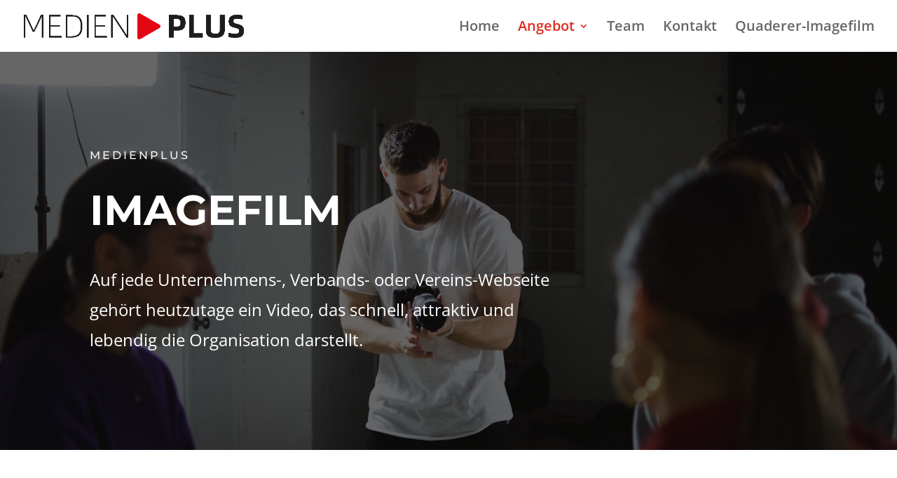

--- FILE ---
content_type: text/html; charset=UTF-8
request_url: https://player.vimeo.com/video/706114120?h=5b8bb3a082&dnt=1&app_id=122963
body_size: 6487
content:
<!DOCTYPE html>
<html lang="en">
<head>
  <meta charset="utf-8">
  <meta name="viewport" content="width=device-width,initial-scale=1,user-scalable=yes">
  
  <link rel="canonical" href="https://player.vimeo.com/video/706114120?h=5b8bb3a082">
  <meta name="googlebot" content="noindex,indexifembedded">
  
  
  <title>Quaderer AG Wohn- und Bettenatelier on Vimeo</title>
  <style>
      body, html, .player, .fallback {
          overflow: hidden;
          width: 100%;
          height: 100%;
          margin: 0;
          padding: 0;
      }
      .fallback {
          
              background-color: transparent;
          
      }
      .player.loading { opacity: 0; }
      .fallback iframe {
          position: fixed;
          left: 0;
          top: 0;
          width: 100%;
          height: 100%;
      }
  </style>
  <link rel="modulepreload" href="https://f.vimeocdn.com/p/4.46.25/js/player.module.js" crossorigin="anonymous">
  <link rel="modulepreload" href="https://f.vimeocdn.com/p/4.46.25/js/vendor.module.js" crossorigin="anonymous">
  <link rel="preload" href="https://f.vimeocdn.com/p/4.46.25/css/player.css" as="style">
</head>

<body>


<div class="vp-placeholder">
    <style>
        .vp-placeholder,
        .vp-placeholder-thumb,
        .vp-placeholder-thumb::before,
        .vp-placeholder-thumb::after {
            position: absolute;
            top: 0;
            bottom: 0;
            left: 0;
            right: 0;
        }
        .vp-placeholder {
            visibility: hidden;
            width: 100%;
            max-height: 100%;
            height: calc(2160 / 3840 * 100vw);
            max-width: calc(3840 / 2160 * 100vh);
            margin: auto;
        }
        .vp-placeholder-carousel {
            display: none;
            background-color: #000;
            position: absolute;
            left: 0;
            right: 0;
            bottom: -60px;
            height: 60px;
        }
    </style>

    

    
        <style>
            .vp-placeholder-thumb {
                overflow: hidden;
                width: 100%;
                max-height: 100%;
                margin: auto;
            }
            .vp-placeholder-thumb::before,
            .vp-placeholder-thumb::after {
                content: "";
                display: block;
                filter: blur(7px);
                margin: 0;
                background: url(https://i.vimeocdn.com/video/1432813023-b2bde1bbe41cf62423e7eeafa1f4d9f37629f9b65ebefe87cdec4b1b19024deb-d?mw=80&q=85) 50% 50% / contain no-repeat;
            }
            .vp-placeholder-thumb::before {
                 
                margin: -30px;
            }
        </style>
    

    <div class="vp-placeholder-thumb"></div>
    <div class="vp-placeholder-carousel"></div>
    <script>function placeholderInit(t,h,d,s,n,o){var i=t.querySelector(".vp-placeholder"),v=t.querySelector(".vp-placeholder-thumb");if(h){var p=function(){try{return window.self!==window.top}catch(a){return!0}}(),w=200,y=415,r=60;if(!p&&window.innerWidth>=w&&window.innerWidth<y){i.style.bottom=r+"px",i.style.maxHeight="calc(100vh - "+r+"px)",i.style.maxWidth="calc("+n+" / "+o+" * (100vh - "+r+"px))";var f=t.querySelector(".vp-placeholder-carousel");f.style.display="block"}}if(d){var e=new Image;e.onload=function(){var a=n/o,c=e.width/e.height;if(c<=.95*a||c>=1.05*a){var l=i.getBoundingClientRect(),g=l.right-l.left,b=l.bottom-l.top,m=window.innerWidth/g*100,x=window.innerHeight/b*100;v.style.height="calc("+e.height+" / "+e.width+" * "+m+"vw)",v.style.maxWidth="calc("+e.width+" / "+e.height+" * "+x+"vh)"}i.style.visibility="visible"},e.src=s}else i.style.visibility="visible"}
</script>
    <script>placeholderInit(document,  false ,  true , "https://i.vimeocdn.com/video/1432813023-b2bde1bbe41cf62423e7eeafa1f4d9f37629f9b65ebefe87cdec4b1b19024deb-d?mw=80\u0026q=85",  3840 ,  2160 );</script>
</div>

<div id="player" class="player"></div>
<script>window.playerConfig = {"cdn_url":"https://f.vimeocdn.com","vimeo_api_url":"api.vimeo.com","request":{"files":{"dash":{"cdns":{"akfire_interconnect_quic":{"avc_url":"https://vod-adaptive-ak.vimeocdn.com/exp=1768661579~acl=%2F09a87cfe-4902-490a-96f3-5e3ece24d866%2Fpsid%3D88ee0b2e84614491cbd9ffed52cf71174661ba284d3f6d18038fbf664007cbf6%2F%2A~hmac=5ee6e1f991508d97642a660c08f7ea5a6bc7f1dd4c0378311bd33cd44f40eb4e/09a87cfe-4902-490a-96f3-5e3ece24d866/psid=88ee0b2e84614491cbd9ffed52cf71174661ba284d3f6d18038fbf664007cbf6/v2/playlist/av/primary/prot/cXNyPTE/playlist.json?omit=av1-hevc\u0026pathsig=8c953e4f~FVo77clhcpDT78OiUL5pa6dnkYQrT09ukqmFKkFf5NY\u0026qsr=1\u0026r=dXM%3D\u0026rh=zXMyD","origin":"gcs","url":"https://vod-adaptive-ak.vimeocdn.com/exp=1768661579~acl=%2F09a87cfe-4902-490a-96f3-5e3ece24d866%2Fpsid%3D88ee0b2e84614491cbd9ffed52cf71174661ba284d3f6d18038fbf664007cbf6%2F%2A~hmac=5ee6e1f991508d97642a660c08f7ea5a6bc7f1dd4c0378311bd33cd44f40eb4e/09a87cfe-4902-490a-96f3-5e3ece24d866/psid=88ee0b2e84614491cbd9ffed52cf71174661ba284d3f6d18038fbf664007cbf6/v2/playlist/av/primary/prot/cXNyPTE/playlist.json?pathsig=8c953e4f~FVo77clhcpDT78OiUL5pa6dnkYQrT09ukqmFKkFf5NY\u0026qsr=1\u0026r=dXM%3D\u0026rh=zXMyD"},"fastly_skyfire":{"avc_url":"https://skyfire.vimeocdn.com/1768661579-0x8d9d71ed934525061ecf240d19c89998492752ed/09a87cfe-4902-490a-96f3-5e3ece24d866/psid=88ee0b2e84614491cbd9ffed52cf71174661ba284d3f6d18038fbf664007cbf6/v2/playlist/av/primary/prot/cXNyPTE/playlist.json?omit=av1-hevc\u0026pathsig=8c953e4f~FVo77clhcpDT78OiUL5pa6dnkYQrT09ukqmFKkFf5NY\u0026qsr=1\u0026r=dXM%3D\u0026rh=zXMyD","origin":"gcs","url":"https://skyfire.vimeocdn.com/1768661579-0x8d9d71ed934525061ecf240d19c89998492752ed/09a87cfe-4902-490a-96f3-5e3ece24d866/psid=88ee0b2e84614491cbd9ffed52cf71174661ba284d3f6d18038fbf664007cbf6/v2/playlist/av/primary/prot/cXNyPTE/playlist.json?pathsig=8c953e4f~FVo77clhcpDT78OiUL5pa6dnkYQrT09ukqmFKkFf5NY\u0026qsr=1\u0026r=dXM%3D\u0026rh=zXMyD"}},"default_cdn":"akfire_interconnect_quic","separate_av":true,"streams":[{"profile":"165","id":"31b085b5-82be-4705-b299-981c70777530","fps":25,"quality":"540p"},{"profile":"5ff7441f-4973-4241-8c2e-976ef4a572b0","id":"5380d707-83f8-4bea-b611-b4ea7c55495c","fps":25,"quality":"1080p"},{"profile":"170","id":"b7e41d34-0902-4fc0-89c5-c6945bbddac2","fps":25,"quality":"1440p"},{"profile":"164","id":"0c5fb26c-e9b5-4be1-90bf-993b024332db","fps":25,"quality":"360p"},{"profile":"172","id":"948932b8-9347-4c34-bc54-6c9f6df87fcc","fps":25,"quality":"2160p"},{"profile":"174","id":"bdbdc4d9-122b-4c06-8c87-01adae687b58","fps":25,"quality":"720p"},{"profile":"d0b41bac-2bf2-4310-8113-df764d486192","id":"c828e82c-decd-4829-b639-6242e543ea0f","fps":25,"quality":"240p"}],"streams_avc":[{"profile":"d0b41bac-2bf2-4310-8113-df764d486192","id":"c828e82c-decd-4829-b639-6242e543ea0f","fps":25,"quality":"240p"},{"profile":"165","id":"31b085b5-82be-4705-b299-981c70777530","fps":25,"quality":"540p"},{"profile":"5ff7441f-4973-4241-8c2e-976ef4a572b0","id":"5380d707-83f8-4bea-b611-b4ea7c55495c","fps":25,"quality":"1080p"},{"profile":"170","id":"b7e41d34-0902-4fc0-89c5-c6945bbddac2","fps":25,"quality":"1440p"},{"profile":"164","id":"0c5fb26c-e9b5-4be1-90bf-993b024332db","fps":25,"quality":"360p"},{"profile":"172","id":"948932b8-9347-4c34-bc54-6c9f6df87fcc","fps":25,"quality":"2160p"},{"profile":"174","id":"bdbdc4d9-122b-4c06-8c87-01adae687b58","fps":25,"quality":"720p"}]},"hls":{"cdns":{"akfire_interconnect_quic":{"avc_url":"https://vod-adaptive-ak.vimeocdn.com/exp=1768661579~acl=%2F09a87cfe-4902-490a-96f3-5e3ece24d866%2Fpsid%3D88ee0b2e84614491cbd9ffed52cf71174661ba284d3f6d18038fbf664007cbf6%2F%2A~hmac=5ee6e1f991508d97642a660c08f7ea5a6bc7f1dd4c0378311bd33cd44f40eb4e/09a87cfe-4902-490a-96f3-5e3ece24d866/psid=88ee0b2e84614491cbd9ffed52cf71174661ba284d3f6d18038fbf664007cbf6/v2/playlist/av/primary/prot/cXNyPTE/playlist.m3u8?omit=av1-hevc-opus\u0026pathsig=8c953e4f~MiZwd5zeHH7pM57gvR2gp18yDbtsAAvwZpBJGNM3Ayc\u0026qsr=1\u0026r=dXM%3D\u0026rh=zXMyD\u0026sf=fmp4","origin":"gcs","url":"https://vod-adaptive-ak.vimeocdn.com/exp=1768661579~acl=%2F09a87cfe-4902-490a-96f3-5e3ece24d866%2Fpsid%3D88ee0b2e84614491cbd9ffed52cf71174661ba284d3f6d18038fbf664007cbf6%2F%2A~hmac=5ee6e1f991508d97642a660c08f7ea5a6bc7f1dd4c0378311bd33cd44f40eb4e/09a87cfe-4902-490a-96f3-5e3ece24d866/psid=88ee0b2e84614491cbd9ffed52cf71174661ba284d3f6d18038fbf664007cbf6/v2/playlist/av/primary/prot/cXNyPTE/playlist.m3u8?omit=opus\u0026pathsig=8c953e4f~MiZwd5zeHH7pM57gvR2gp18yDbtsAAvwZpBJGNM3Ayc\u0026qsr=1\u0026r=dXM%3D\u0026rh=zXMyD\u0026sf=fmp4"},"fastly_skyfire":{"avc_url":"https://skyfire.vimeocdn.com/1768661579-0x8d9d71ed934525061ecf240d19c89998492752ed/09a87cfe-4902-490a-96f3-5e3ece24d866/psid=88ee0b2e84614491cbd9ffed52cf71174661ba284d3f6d18038fbf664007cbf6/v2/playlist/av/primary/prot/cXNyPTE/playlist.m3u8?omit=av1-hevc-opus\u0026pathsig=8c953e4f~MiZwd5zeHH7pM57gvR2gp18yDbtsAAvwZpBJGNM3Ayc\u0026qsr=1\u0026r=dXM%3D\u0026rh=zXMyD\u0026sf=fmp4","origin":"gcs","url":"https://skyfire.vimeocdn.com/1768661579-0x8d9d71ed934525061ecf240d19c89998492752ed/09a87cfe-4902-490a-96f3-5e3ece24d866/psid=88ee0b2e84614491cbd9ffed52cf71174661ba284d3f6d18038fbf664007cbf6/v2/playlist/av/primary/prot/cXNyPTE/playlist.m3u8?omit=opus\u0026pathsig=8c953e4f~MiZwd5zeHH7pM57gvR2gp18yDbtsAAvwZpBJGNM3Ayc\u0026qsr=1\u0026r=dXM%3D\u0026rh=zXMyD\u0026sf=fmp4"}},"default_cdn":"akfire_interconnect_quic","separate_av":true}},"file_codecs":{"av1":[],"avc":["c828e82c-decd-4829-b639-6242e543ea0f","31b085b5-82be-4705-b299-981c70777530","5380d707-83f8-4bea-b611-b4ea7c55495c","b7e41d34-0902-4fc0-89c5-c6945bbddac2","0c5fb26c-e9b5-4be1-90bf-993b024332db","948932b8-9347-4c34-bc54-6c9f6df87fcc","bdbdc4d9-122b-4c06-8c87-01adae687b58"],"hevc":{"dvh1":[],"hdr":[],"sdr":[]}},"lang":"en","referrer":"https://www.medienplus.li/","cookie_domain":".vimeo.com","signature":"2e0125aa5535bcca78b506eaca93bc84","timestamp":1768657979,"expires":3600,"thumb_preview":{"url":"https://videoapi-sprites.vimeocdn.com/video-sprites/image/dfdcc609-3ae6-474f-b2a3-140359a09d77.0.jpeg?ClientID=sulu\u0026Expires=1768661579\u0026Signature=187423ef71792b7daa545bed638e06cd651beab4","height":2640,"width":4686,"frame_height":240,"frame_width":426,"columns":11,"frames":120},"currency":"USD","session":"56fc74519151e1d3dafc90f0c24df80872ced27d1768657979","cookie":{"volume":1,"quality":null,"hd":0,"captions":null,"transcript":null,"captions_styles":{"color":null,"fontSize":null,"fontFamily":null,"fontOpacity":null,"bgOpacity":null,"windowColor":null,"windowOpacity":null,"bgColor":null,"edgeStyle":null},"audio_language":null,"audio_kind":null,"qoe_survey_vote":0},"build":{"backend":"31e9776","js":"4.46.25"},"urls":{"js":"https://f.vimeocdn.com/p/4.46.25/js/player.js","js_base":"https://f.vimeocdn.com/p/4.46.25/js","js_module":"https://f.vimeocdn.com/p/4.46.25/js/player.module.js","js_vendor_module":"https://f.vimeocdn.com/p/4.46.25/js/vendor.module.js","locales_js":{"de-DE":"https://f.vimeocdn.com/p/4.46.25/js/player.de-DE.js","en":"https://f.vimeocdn.com/p/4.46.25/js/player.js","es":"https://f.vimeocdn.com/p/4.46.25/js/player.es.js","fr-FR":"https://f.vimeocdn.com/p/4.46.25/js/player.fr-FR.js","ja-JP":"https://f.vimeocdn.com/p/4.46.25/js/player.ja-JP.js","ko-KR":"https://f.vimeocdn.com/p/4.46.25/js/player.ko-KR.js","pt-BR":"https://f.vimeocdn.com/p/4.46.25/js/player.pt-BR.js","zh-CN":"https://f.vimeocdn.com/p/4.46.25/js/player.zh-CN.js"},"ambisonics_js":"https://f.vimeocdn.com/p/external/ambisonics.min.js","barebone_js":"https://f.vimeocdn.com/p/4.46.25/js/barebone.js","chromeless_js":"https://f.vimeocdn.com/p/4.46.25/js/chromeless.js","three_js":"https://f.vimeocdn.com/p/external/three.rvimeo.min.js","hive_sdk":"https://f.vimeocdn.com/p/external/hive-sdk.js","hive_interceptor":"https://f.vimeocdn.com/p/external/hive-interceptor.js","proxy":"https://player.vimeo.com/static/proxy.html","css":"https://f.vimeocdn.com/p/4.46.25/css/player.css","chromeless_css":"https://f.vimeocdn.com/p/4.46.25/css/chromeless.css","fresnel":"https://arclight.vimeo.com/add/player-stats","player_telemetry_url":"https://arclight.vimeo.com/player-events","telemetry_base":"https://lensflare.vimeo.com"},"flags":{"plays":1,"dnt":1,"autohide_controls":0,"preload_video":"metadata_on_hover","qoe_survey_forced":0,"ai_widget":0,"ecdn_delta_updates":0,"disable_mms":0,"check_clip_skipping_forward":0},"country":"US","client":{"ip":"3.144.104.47"},"ab_tests":{"cross_origin_texttracks":{"group":"variant","track":false,"data":null}},"atid":"784349495.1768657979","ai_widget_signature":"705e4b8476b40d8dc7c8e9a9bb0014020d693bec4dc287aa26ea816bd5366081_1768661579","config_refresh_url":"https://player.vimeo.com/video/706114120/config/request?atid=784349495.1768657979\u0026expires=3600\u0026referrer=https%3A%2F%2Fwww.medienplus.li%2F\u0026session=56fc74519151e1d3dafc90f0c24df80872ced27d1768657979\u0026signature=2e0125aa5535bcca78b506eaca93bc84\u0026time=1768657979\u0026v=1"},"player_url":"player.vimeo.com","video":{"id":706114120,"title":"Quaderer AG Wohn- und Bettenatelier","width":3840,"height":2160,"duration":88,"url":"","share_url":"https://vimeo.com/706114120/5b8bb3a082","embed_code":"\u003ciframe title=\"vimeo-player\" src=\"https://player.vimeo.com/video/706114120?h=5b8bb3a082\" width=\"640\" height=\"360\" frameborder=\"0\" referrerpolicy=\"strict-origin-when-cross-origin\" allow=\"autoplay; fullscreen; picture-in-picture; clipboard-write; encrypted-media; web-share\"   allowfullscreen\u003e\u003c/iframe\u003e","default_to_hd":0,"privacy":"unlisted","embed_permission":"public","thumbnail_url":"https://i.vimeocdn.com/video/1432813023-b2bde1bbe41cf62423e7eeafa1f4d9f37629f9b65ebefe87cdec4b1b19024deb-d","owner":{"id":51810519,"name":"Medien Plus Anstalt","img":"https://i.vimeocdn.com/portrait/43757951_60x60?sig=0ebf82762167fa9b523a8253433c38bfe1de1c3a8fa1b970eeff00b1d2c62b54\u0026v=1\u0026region=us","img_2x":"https://i.vimeocdn.com/portrait/43757951_60x60?sig=0ebf82762167fa9b523a8253433c38bfe1de1c3a8fa1b970eeff00b1d2c62b54\u0026v=1\u0026region=us","url":"https://vimeo.com/user51810519","account_type":"live_premium"},"spatial":0,"live_event":null,"version":{"current":null,"available":[{"id":414239305,"file_id":3286154321,"is_current":true},{"id":410369365,"file_id":3270963423,"is_current":false}]},"unlisted_hash":"5b8bb3a082","rating":{"id":3},"fps":25,"bypass_token":"eyJ0eXAiOiJKV1QiLCJhbGciOiJIUzI1NiJ9.eyJjbGlwX2lkIjo3MDYxMTQxMjAsImV4cCI6MTc2ODY2MTU4MH0.A7qx5_73Qaz8vrVuF1HSZ-jLO41-esewy2Db28VC-qM","channel_layout":"stereo","ai":0,"locale":""},"user":{"id":0,"team_id":0,"team_origin_user_id":0,"account_type":"none","liked":0,"watch_later":0,"owner":0,"mod":0,"logged_in":0,"private_mode_enabled":0,"vimeo_api_client_token":"eyJhbGciOiJIUzI1NiIsInR5cCI6IkpXVCJ9.eyJzZXNzaW9uX2lkIjoiNTZmYzc0NTE5MTUxZTFkM2RhZmM5MGYwYzI0ZGY4MDg3MmNlZDI3ZDE3Njg2NTc5NzkiLCJleHAiOjE3Njg2NjE1NzksImFwcF9pZCI6MTE4MzU5LCJzY29wZXMiOiJwdWJsaWMgc3RhdHMifQ._zOwf8BZDJI_wZbMRaXhnjnR3-PZVKvuiGFyv-weCKc"},"view":1,"vimeo_url":"vimeo.com","embed":{"audio_track":"","autoplay":0,"autopause":1,"dnt":1,"editor":0,"keyboard":1,"log_plays":1,"loop":0,"muted":0,"on_site":0,"texttrack":"","transparent":1,"outro":"videos","playsinline":1,"quality":null,"player_id":"","api":null,"app_id":"122963","color":"00adef","color_one":"000000","color_two":"00adef","color_three":"ffffff","color_four":"000000","context":"embed.main","settings":{"auto_pip":1,"badge":0,"byline":0,"collections":0,"color":0,"force_color_one":0,"force_color_two":0,"force_color_three":0,"force_color_four":0,"embed":1,"fullscreen":1,"like":1,"logo":1,"playbar":1,"portrait":0,"pip":1,"share":0,"spatial_compass":0,"spatial_label":0,"speed":1,"title":0,"volume":1,"watch_later":1,"watch_full_video":1,"controls":1,"airplay":1,"audio_tracks":1,"chapters":1,"chromecast":1,"cc":1,"transcript":1,"quality":1,"play_button_position":0,"ask_ai":0,"skipping_forward":1,"debug_payload_collection_policy":"default"},"create_interactive":{"has_create_interactive":false,"viddata_url":""},"min_quality":null,"max_quality":null,"initial_quality":null,"prefer_mms":1}}</script>
<script>const fullscreenSupported="exitFullscreen"in document||"webkitExitFullscreen"in document||"webkitCancelFullScreen"in document||"mozCancelFullScreen"in document||"msExitFullscreen"in document||"webkitEnterFullScreen"in document.createElement("video");var isIE=checkIE(window.navigator.userAgent),incompatibleBrowser=!fullscreenSupported||isIE;window.noModuleLoading=!1,window.dynamicImportSupported=!1,window.cssLayersSupported=typeof CSSLayerBlockRule<"u",window.isInIFrame=function(){try{return window.self!==window.top}catch(e){return!0}}(),!window.isInIFrame&&/twitter/i.test(navigator.userAgent)&&window.playerConfig.video.url&&(window.location=window.playerConfig.video.url),window.playerConfig.request.lang&&document.documentElement.setAttribute("lang",window.playerConfig.request.lang),window.loadScript=function(e){var n=document.getElementsByTagName("script")[0];n&&n.parentNode?n.parentNode.insertBefore(e,n):document.head.appendChild(e)},window.loadVUID=function(){if(!window.playerConfig.request.flags.dnt&&!window.playerConfig.embed.dnt){window._vuid=[["pid",window.playerConfig.request.session]];var e=document.createElement("script");e.async=!0,e.src=window.playerConfig.request.urls.vuid_js,window.loadScript(e)}},window.loadCSS=function(e,n){var i={cssDone:!1,startTime:new Date().getTime(),link:e.createElement("link")};return i.link.rel="stylesheet",i.link.href=n,e.getElementsByTagName("head")[0].appendChild(i.link),i.link.onload=function(){i.cssDone=!0},i},window.loadLegacyJS=function(e,n){if(incompatibleBrowser){var i=e.querySelector(".vp-placeholder");i&&i.parentNode&&i.parentNode.removeChild(i);let a=`/video/${window.playerConfig.video.id}/fallback`;window.playerConfig.request.referrer&&(a+=`?referrer=${window.playerConfig.request.referrer}`),n.innerHTML=`<div class="fallback"><iframe title="unsupported message" src="${a}" frameborder="0"></iframe></div>`}else{n.className="player loading";var t=window.loadCSS(e,window.playerConfig.request.urls.css),r=e.createElement("script"),o=!1;r.src=window.playerConfig.request.urls.js,window.loadScript(r),r["onreadystatechange"in r?"onreadystatechange":"onload"]=function(){!o&&(!this.readyState||this.readyState==="loaded"||this.readyState==="complete")&&(o=!0,playerObject=new VimeoPlayer(n,window.playerConfig,t.cssDone||{link:t.link,startTime:t.startTime}))},window.loadVUID()}};function checkIE(e){e=e&&e.toLowerCase?e.toLowerCase():"";function n(r){return r=r.toLowerCase(),new RegExp(r).test(e);return browserRegEx}var i=n("msie")?parseFloat(e.replace(/^.*msie (\d+).*$/,"$1")):!1,t=n("trident")?parseFloat(e.replace(/^.*trident\/(\d+)\.(\d+).*$/,"$1.$2"))+4:!1;return i||t}
</script>
<script nomodule>
  window.noModuleLoading = true;
  var playerEl = document.getElementById('player');
  window.loadLegacyJS(document, playerEl);
</script>
<script type="module">try{import("").catch(()=>{})}catch(t){}window.dynamicImportSupported=!0;
</script>
<script type="module">if(!window.dynamicImportSupported||!window.cssLayersSupported){if(!window.noModuleLoading){window.noModuleLoading=!0;var playerEl=document.getElementById("player");window.loadLegacyJS(document,playerEl)}var moduleScriptLoader=document.getElementById("js-module-block");moduleScriptLoader&&moduleScriptLoader.parentElement.removeChild(moduleScriptLoader)}
</script>
<script type="module" id="js-module-block">if(!window.noModuleLoading&&window.dynamicImportSupported&&window.cssLayersSupported){const n=document.getElementById("player"),e=window.loadCSS(document,window.playerConfig.request.urls.css);import(window.playerConfig.request.urls.js_module).then(function(o){new o.VimeoPlayer(n,window.playerConfig,e.cssDone||{link:e.link,startTime:e.startTime}),window.loadVUID()}).catch(function(o){throw/TypeError:[A-z ]+import[A-z ]+module/gi.test(o)&&window.loadLegacyJS(document,n),o})}
</script>

<script type="application/ld+json">{"embedUrl":"https://player.vimeo.com/video/706114120?h=5b8bb3a082","thumbnailUrl":"https://i.vimeocdn.com/video/1432813023-b2bde1bbe41cf62423e7eeafa1f4d9f37629f9b65ebefe87cdec4b1b19024deb-d?f=webp","name":"Quaderer AG Wohn- und Bettenatelier","description":"Quaderer AG\nWohn- und Bettenatelier\nAeulestrasse 2\nFL-9490 Vaduz\nT +423 232 31 18\ninfo@quadererag.li\nwww.quadererag.li","duration":"PT88S","uploadDate":"2022-05-04T08:28:52-04:00","@context":"https://schema.org/","@type":"VideoObject"}</script>

</body>
</html>


--- FILE ---
content_type: text/html; charset=UTF-8
request_url: https://player.vimeo.com/video/664315262?h=54c1415d31&dnt=1&app_id=122963
body_size: 6587
content:
<!DOCTYPE html>
<html lang="en">
<head>
  <meta charset="utf-8">
  <meta name="viewport" content="width=device-width,initial-scale=1,user-scalable=yes">
  
  <link rel="canonical" href="https://player.vimeo.com/video/664315262?h=54c1415d31">
  <meta name="googlebot" content="noindex,indexifembedded">
  
  
  <title>Gemeinde Triesen - Neuzuzüger Film.mp4 on Vimeo</title>
  <style>
      body, html, .player, .fallback {
          overflow: hidden;
          width: 100%;
          height: 100%;
          margin: 0;
          padding: 0;
      }
      .fallback {
          
              background-color: transparent;
          
      }
      .player.loading { opacity: 0; }
      .fallback iframe {
          position: fixed;
          left: 0;
          top: 0;
          width: 100%;
          height: 100%;
      }
  </style>
  <link rel="modulepreload" href="https://f.vimeocdn.com/p/4.46.25/js/player.module.js" crossorigin="anonymous">
  <link rel="modulepreload" href="https://f.vimeocdn.com/p/4.46.25/js/vendor.module.js" crossorigin="anonymous">
  <link rel="preload" href="https://f.vimeocdn.com/p/4.46.25/css/player.css" as="style">
</head>

<body>


<div class="vp-placeholder">
    <style>
        .vp-placeholder,
        .vp-placeholder-thumb,
        .vp-placeholder-thumb::before,
        .vp-placeholder-thumb::after {
            position: absolute;
            top: 0;
            bottom: 0;
            left: 0;
            right: 0;
        }
        .vp-placeholder {
            visibility: hidden;
            width: 100%;
            max-height: 100%;
            height: calc(2160 / 3840 * 100vw);
            max-width: calc(3840 / 2160 * 100vh);
            margin: auto;
        }
        .vp-placeholder-carousel {
            display: none;
            background-color: #000;
            position: absolute;
            left: 0;
            right: 0;
            bottom: -60px;
            height: 60px;
        }
    </style>

    

    
        <style>
            .vp-placeholder-thumb {
                overflow: hidden;
                width: 100%;
                max-height: 100%;
                margin: auto;
            }
            .vp-placeholder-thumb::before,
            .vp-placeholder-thumb::after {
                content: "";
                display: block;
                filter: blur(7px);
                margin: 0;
                background: url(https://i.vimeocdn.com/video/1607596709-90817c1499eb46ce321be626c915d2ebbe300571ea0ea3dcc59e9d38494e445f-d?mw=80&q=85) 50% 50% / contain no-repeat;
            }
            .vp-placeholder-thumb::before {
                 
                margin: -30px;
            }
        </style>
    

    <div class="vp-placeholder-thumb"></div>
    <div class="vp-placeholder-carousel"></div>
    <script>function placeholderInit(t,h,d,s,n,o){var i=t.querySelector(".vp-placeholder"),v=t.querySelector(".vp-placeholder-thumb");if(h){var p=function(){try{return window.self!==window.top}catch(a){return!0}}(),w=200,y=415,r=60;if(!p&&window.innerWidth>=w&&window.innerWidth<y){i.style.bottom=r+"px",i.style.maxHeight="calc(100vh - "+r+"px)",i.style.maxWidth="calc("+n+" / "+o+" * (100vh - "+r+"px))";var f=t.querySelector(".vp-placeholder-carousel");f.style.display="block"}}if(d){var e=new Image;e.onload=function(){var a=n/o,c=e.width/e.height;if(c<=.95*a||c>=1.05*a){var l=i.getBoundingClientRect(),g=l.right-l.left,b=l.bottom-l.top,m=window.innerWidth/g*100,x=window.innerHeight/b*100;v.style.height="calc("+e.height+" / "+e.width+" * "+m+"vw)",v.style.maxWidth="calc("+e.width+" / "+e.height+" * "+x+"vh)"}i.style.visibility="visible"},e.src=s}else i.style.visibility="visible"}
</script>
    <script>placeholderInit(document,  false ,  true , "https://i.vimeocdn.com/video/1607596709-90817c1499eb46ce321be626c915d2ebbe300571ea0ea3dcc59e9d38494e445f-d?mw=80\u0026q=85",  3840 ,  2160 );</script>
</div>

<div id="player" class="player"></div>
<script>window.playerConfig = {"cdn_url":"https://f.vimeocdn.com","vimeo_api_url":"api.vimeo.com","request":{"files":{"dash":{"cdns":{"akfire_interconnect_quic":{"avc_url":"https://vod-adaptive-ak.vimeocdn.com/exp=1768661579~acl=%2F8ed0cea9-e0d3-4500-ba5f-5f257d0d2770%2Fpsid%3Db25910190ef722713b321566fef411f7999b9b92cd54bec874f83c6773c80436%2F%2A~hmac=585c939d0612bb034de12e2dec4cd761ee326e30b57809fd66db0bae2d8643ab/8ed0cea9-e0d3-4500-ba5f-5f257d0d2770/psid=b25910190ef722713b321566fef411f7999b9b92cd54bec874f83c6773c80436/v2/playlist/av/primary/prot/cXNyPTE/playlist.json?omit=av1-hevc\u0026pathsig=8c953e4f~S80Hfc5UtPGncKueWuFop2RUdeItpjEu7ZFzNj2bVZk\u0026qsr=1\u0026r=dXM%3D\u0026rh=2IA33d","origin":"gcs","url":"https://vod-adaptive-ak.vimeocdn.com/exp=1768661579~acl=%2F8ed0cea9-e0d3-4500-ba5f-5f257d0d2770%2Fpsid%3Db25910190ef722713b321566fef411f7999b9b92cd54bec874f83c6773c80436%2F%2A~hmac=585c939d0612bb034de12e2dec4cd761ee326e30b57809fd66db0bae2d8643ab/8ed0cea9-e0d3-4500-ba5f-5f257d0d2770/psid=b25910190ef722713b321566fef411f7999b9b92cd54bec874f83c6773c80436/v2/playlist/av/primary/prot/cXNyPTE/playlist.json?pathsig=8c953e4f~S80Hfc5UtPGncKueWuFop2RUdeItpjEu7ZFzNj2bVZk\u0026qsr=1\u0026r=dXM%3D\u0026rh=2IA33d"},"fastly_skyfire":{"avc_url":"https://skyfire.vimeocdn.com/1768661579-0x764a74355352c6f2ebcabd5ace5e506b5d855717/8ed0cea9-e0d3-4500-ba5f-5f257d0d2770/psid=b25910190ef722713b321566fef411f7999b9b92cd54bec874f83c6773c80436/v2/playlist/av/primary/prot/cXNyPTE/playlist.json?omit=av1-hevc\u0026pathsig=8c953e4f~S80Hfc5UtPGncKueWuFop2RUdeItpjEu7ZFzNj2bVZk\u0026qsr=1\u0026r=dXM%3D\u0026rh=2IA33d","origin":"gcs","url":"https://skyfire.vimeocdn.com/1768661579-0x764a74355352c6f2ebcabd5ace5e506b5d855717/8ed0cea9-e0d3-4500-ba5f-5f257d0d2770/psid=b25910190ef722713b321566fef411f7999b9b92cd54bec874f83c6773c80436/v2/playlist/av/primary/prot/cXNyPTE/playlist.json?pathsig=8c953e4f~S80Hfc5UtPGncKueWuFop2RUdeItpjEu7ZFzNj2bVZk\u0026qsr=1\u0026r=dXM%3D\u0026rh=2IA33d"}},"default_cdn":"akfire_interconnect_quic","separate_av":true,"streams":[{"profile":"f9e4a5d7-8043-4af3-b231-641ca735a130","id":"af911b53-7a30-4bbe-809d-ae6b13b27dc5","fps":25,"quality":"540p"},{"profile":"c3347cdf-6c91-4ab3-8d56-737128e7a65f","id":"6ad98032-5f2d-41ba-92c5-e196fbde5fa3","fps":25,"quality":"360p"},{"profile":"dfa05c48-95b2-43be-be46-eee30eed3e98","id":"076a16db-e751-46d8-ad2a-6f6c83cc276e","fps":25,"quality":"2160p"},{"profile":"f3f6f5f0-2e6b-4e90-994e-842d1feeabc0","id":"97f66582-b02c-4446-a5df-53e216206e7c","fps":25,"quality":"720p"},{"profile":"d0b41bac-2bf2-4310-8113-df764d486192","id":"0a3162eb-aaba-4b2f-bdb6-7e6e70986bd4","fps":25,"quality":"240p"},{"profile":"3df7c5aa-d9f3-4581-930f-f61ddf6e7738","id":"1f687acf-81e5-4b27-b025-512aef9c8603","fps":25,"quality":"1440p"},{"profile":"5ff7441f-4973-4241-8c2e-976ef4a572b0","id":"d4c918c8-7833-4c14-8435-4c79760bea74","fps":25,"quality":"1080p"}],"streams_avc":[{"profile":"3df7c5aa-d9f3-4581-930f-f61ddf6e7738","id":"1f687acf-81e5-4b27-b025-512aef9c8603","fps":25,"quality":"1440p"},{"profile":"5ff7441f-4973-4241-8c2e-976ef4a572b0","id":"d4c918c8-7833-4c14-8435-4c79760bea74","fps":25,"quality":"1080p"},{"profile":"f9e4a5d7-8043-4af3-b231-641ca735a130","id":"af911b53-7a30-4bbe-809d-ae6b13b27dc5","fps":25,"quality":"540p"},{"profile":"c3347cdf-6c91-4ab3-8d56-737128e7a65f","id":"6ad98032-5f2d-41ba-92c5-e196fbde5fa3","fps":25,"quality":"360p"},{"profile":"dfa05c48-95b2-43be-be46-eee30eed3e98","id":"076a16db-e751-46d8-ad2a-6f6c83cc276e","fps":25,"quality":"2160p"},{"profile":"f3f6f5f0-2e6b-4e90-994e-842d1feeabc0","id":"97f66582-b02c-4446-a5df-53e216206e7c","fps":25,"quality":"720p"},{"profile":"d0b41bac-2bf2-4310-8113-df764d486192","id":"0a3162eb-aaba-4b2f-bdb6-7e6e70986bd4","fps":25,"quality":"240p"}]},"hls":{"cdns":{"akfire_interconnect_quic":{"avc_url":"https://vod-adaptive-ak.vimeocdn.com/exp=1768661579~acl=%2F8ed0cea9-e0d3-4500-ba5f-5f257d0d2770%2Fpsid%3Db25910190ef722713b321566fef411f7999b9b92cd54bec874f83c6773c80436%2F%2A~hmac=585c939d0612bb034de12e2dec4cd761ee326e30b57809fd66db0bae2d8643ab/8ed0cea9-e0d3-4500-ba5f-5f257d0d2770/psid=b25910190ef722713b321566fef411f7999b9b92cd54bec874f83c6773c80436/v2/playlist/av/primary/prot/cXNyPTE/playlist.m3u8?omit=av1-hevc-opus\u0026pathsig=8c953e4f~hZhdWW8IBuqDdI8rWwTRvMu164AzmBlU2YsDTwfqplk\u0026qsr=1\u0026r=dXM%3D\u0026rh=2IA33d\u0026sf=fmp4","origin":"gcs","url":"https://vod-adaptive-ak.vimeocdn.com/exp=1768661579~acl=%2F8ed0cea9-e0d3-4500-ba5f-5f257d0d2770%2Fpsid%3Db25910190ef722713b321566fef411f7999b9b92cd54bec874f83c6773c80436%2F%2A~hmac=585c939d0612bb034de12e2dec4cd761ee326e30b57809fd66db0bae2d8643ab/8ed0cea9-e0d3-4500-ba5f-5f257d0d2770/psid=b25910190ef722713b321566fef411f7999b9b92cd54bec874f83c6773c80436/v2/playlist/av/primary/prot/cXNyPTE/playlist.m3u8?omit=opus\u0026pathsig=8c953e4f~hZhdWW8IBuqDdI8rWwTRvMu164AzmBlU2YsDTwfqplk\u0026qsr=1\u0026r=dXM%3D\u0026rh=2IA33d\u0026sf=fmp4"},"fastly_skyfire":{"avc_url":"https://skyfire.vimeocdn.com/1768661579-0x764a74355352c6f2ebcabd5ace5e506b5d855717/8ed0cea9-e0d3-4500-ba5f-5f257d0d2770/psid=b25910190ef722713b321566fef411f7999b9b92cd54bec874f83c6773c80436/v2/playlist/av/primary/prot/cXNyPTE/playlist.m3u8?omit=av1-hevc-opus\u0026pathsig=8c953e4f~hZhdWW8IBuqDdI8rWwTRvMu164AzmBlU2YsDTwfqplk\u0026qsr=1\u0026r=dXM%3D\u0026rh=2IA33d\u0026sf=fmp4","origin":"gcs","url":"https://skyfire.vimeocdn.com/1768661579-0x764a74355352c6f2ebcabd5ace5e506b5d855717/8ed0cea9-e0d3-4500-ba5f-5f257d0d2770/psid=b25910190ef722713b321566fef411f7999b9b92cd54bec874f83c6773c80436/v2/playlist/av/primary/prot/cXNyPTE/playlist.m3u8?omit=opus\u0026pathsig=8c953e4f~hZhdWW8IBuqDdI8rWwTRvMu164AzmBlU2YsDTwfqplk\u0026qsr=1\u0026r=dXM%3D\u0026rh=2IA33d\u0026sf=fmp4"}},"default_cdn":"akfire_interconnect_quic","separate_av":true}},"file_codecs":{"av1":[],"avc":["1f687acf-81e5-4b27-b025-512aef9c8603","d4c918c8-7833-4c14-8435-4c79760bea74","af911b53-7a30-4bbe-809d-ae6b13b27dc5","6ad98032-5f2d-41ba-92c5-e196fbde5fa3","076a16db-e751-46d8-ad2a-6f6c83cc276e","97f66582-b02c-4446-a5df-53e216206e7c","0a3162eb-aaba-4b2f-bdb6-7e6e70986bd4"],"hevc":{"dvh1":[],"hdr":[],"sdr":[]}},"lang":"en","referrer":"https://www.medienplus.li/","cookie_domain":".vimeo.com","signature":"dbae3289407ec62ee0005e4a740ef39e","timestamp":1768657979,"expires":3600,"thumb_preview":{"url":"https://videoapi-sprites.vimeocdn.com/video-sprites/image/91cdd7f3-6cbc-44c1-9546-23a1a7466f19.0.jpeg?ClientID=sulu\u0026Expires=1768661579\u0026Signature=ca2c2f322d95e08c7973f3abb9ae743a2a36e9d9","height":2640,"width":4686,"frame_height":240,"frame_width":426,"columns":11,"frames":120},"currency":"USD","session":"294719d9a458d7644b3b4769378961805ab479cc1768657979","cookie":{"volume":1,"quality":null,"hd":0,"captions":null,"transcript":null,"captions_styles":{"color":null,"fontSize":null,"fontFamily":null,"fontOpacity":null,"bgOpacity":null,"windowColor":null,"windowOpacity":null,"bgColor":null,"edgeStyle":null},"audio_language":null,"audio_kind":null,"qoe_survey_vote":0},"build":{"backend":"31e9776","js":"4.46.25"},"urls":{"js":"https://f.vimeocdn.com/p/4.46.25/js/player.js","js_base":"https://f.vimeocdn.com/p/4.46.25/js","js_module":"https://f.vimeocdn.com/p/4.46.25/js/player.module.js","js_vendor_module":"https://f.vimeocdn.com/p/4.46.25/js/vendor.module.js","locales_js":{"de-DE":"https://f.vimeocdn.com/p/4.46.25/js/player.de-DE.js","en":"https://f.vimeocdn.com/p/4.46.25/js/player.js","es":"https://f.vimeocdn.com/p/4.46.25/js/player.es.js","fr-FR":"https://f.vimeocdn.com/p/4.46.25/js/player.fr-FR.js","ja-JP":"https://f.vimeocdn.com/p/4.46.25/js/player.ja-JP.js","ko-KR":"https://f.vimeocdn.com/p/4.46.25/js/player.ko-KR.js","pt-BR":"https://f.vimeocdn.com/p/4.46.25/js/player.pt-BR.js","zh-CN":"https://f.vimeocdn.com/p/4.46.25/js/player.zh-CN.js"},"ambisonics_js":"https://f.vimeocdn.com/p/external/ambisonics.min.js","barebone_js":"https://f.vimeocdn.com/p/4.46.25/js/barebone.js","chromeless_js":"https://f.vimeocdn.com/p/4.46.25/js/chromeless.js","three_js":"https://f.vimeocdn.com/p/external/three.rvimeo.min.js","hive_sdk":"https://f.vimeocdn.com/p/external/hive-sdk.js","hive_interceptor":"https://f.vimeocdn.com/p/external/hive-interceptor.js","proxy":"https://player.vimeo.com/static/proxy.html","css":"https://f.vimeocdn.com/p/4.46.25/css/player.css","chromeless_css":"https://f.vimeocdn.com/p/4.46.25/css/chromeless.css","fresnel":"https://arclight.vimeo.com/add/player-stats","player_telemetry_url":"https://arclight.vimeo.com/player-events","telemetry_base":"https://lensflare.vimeo.com"},"flags":{"plays":1,"dnt":1,"autohide_controls":0,"preload_video":"metadata_on_hover","qoe_survey_forced":0,"ai_widget":0,"ecdn_delta_updates":0,"disable_mms":0,"check_clip_skipping_forward":0},"country":"US","client":{"ip":"3.144.104.47"},"ab_tests":{"cross_origin_texttracks":{"group":"variant","track":false,"data":null}},"atid":"4176320800.1768657979","ai_widget_signature":"7dcb2197e0c15a04309ccaa49bff8f5dbc1b4bc60aa62165aef875f4d722ce80_1768661579","config_refresh_url":"https://player.vimeo.com/video/664315262/config/request?atid=4176320800.1768657979\u0026expires=3600\u0026referrer=https%3A%2F%2Fwww.medienplus.li%2F\u0026session=294719d9a458d7644b3b4769378961805ab479cc1768657979\u0026signature=dbae3289407ec62ee0005e4a740ef39e\u0026time=1768657979\u0026v=1"},"player_url":"player.vimeo.com","video":{"id":664315262,"title":"Gemeinde Triesen - Neuzuzüger Film.mp4","width":3840,"height":2160,"duration":127,"url":"","share_url":"https://vimeo.com/664315262/54c1415d31","embed_code":"\u003ciframe title=\"vimeo-player\" src=\"https://player.vimeo.com/video/664315262?h=54c1415d31\" width=\"640\" height=\"360\" frameborder=\"0\" referrerpolicy=\"strict-origin-when-cross-origin\" allow=\"autoplay; fullscreen; picture-in-picture; clipboard-write; encrypted-media; web-share\"   allowfullscreen\u003e\u003c/iframe\u003e","default_to_hd":0,"privacy":"unlisted","embed_permission":"public","thumbnail_url":"https://i.vimeocdn.com/video/1607596709-90817c1499eb46ce321be626c915d2ebbe300571ea0ea3dcc59e9d38494e445f-d","owner":{"id":51810519,"name":"Medien Plus Anstalt","img":"https://i.vimeocdn.com/portrait/43757951_60x60?sig=0ebf82762167fa9b523a8253433c38bfe1de1c3a8fa1b970eeff00b1d2c62b54\u0026v=1\u0026region=us","img_2x":"https://i.vimeocdn.com/portrait/43757951_60x60?sig=0ebf82762167fa9b523a8253433c38bfe1de1c3a8fa1b970eeff00b1d2c62b54\u0026v=1\u0026region=us","url":"https://vimeo.com/user51810519","account_type":"live_premium"},"spatial":0,"live_event":null,"version":{"current":null,"available":[{"id":521533434,"file_id":3551940836,"is_current":true},{"id":356026650,"file_id":3055716152,"is_current":false}]},"unlisted_hash":"54c1415d31","rating":{"id":3},"fps":25,"bypass_token":"eyJ0eXAiOiJKV1QiLCJhbGciOiJIUzI1NiJ9.eyJjbGlwX2lkIjo2NjQzMTUyNjIsImV4cCI6MTc2ODY2MTU4MH0.s7TzuS5WjhpH1Fd_kWMadh8Cm9Qe3AVeKJ0ABLOvYBc","channel_layout":"stereo","ai":0,"locale":""},"user":{"id":0,"team_id":0,"team_origin_user_id":0,"account_type":"none","liked":0,"watch_later":0,"owner":0,"mod":0,"logged_in":0,"private_mode_enabled":0,"vimeo_api_client_token":"eyJhbGciOiJIUzI1NiIsInR5cCI6IkpXVCJ9.eyJzZXNzaW9uX2lkIjoiMjk0NzE5ZDlhNDU4ZDc2NDRiM2I0NzY5Mzc4OTYxODA1YWI0NzljYzE3Njg2NTc5NzkiLCJleHAiOjE3Njg2NjE1NzksImFwcF9pZCI6MTE4MzU5LCJzY29wZXMiOiJwdWJsaWMgc3RhdHMifQ.G0f0IrDaG_HOtj6DFTqMJEBcckrQzGD4XPhooYUkSz8"},"view":1,"vimeo_url":"vimeo.com","embed":{"audio_track":"","autoplay":0,"autopause":1,"dnt":1,"editor":0,"keyboard":1,"log_plays":1,"loop":0,"muted":0,"on_site":0,"texttrack":"","transparent":1,"outro":"videos","playsinline":1,"quality":null,"player_id":"","api":null,"app_id":"122963","color":"00adef","color_one":"000000","color_two":"00adef","color_three":"ffffff","color_four":"000000","context":"embed.main","settings":{"auto_pip":1,"badge":0,"byline":0,"collections":0,"color":0,"force_color_one":0,"force_color_two":0,"force_color_three":0,"force_color_four":0,"embed":1,"fullscreen":1,"like":1,"logo":1,"playbar":1,"portrait":0,"pip":1,"share":0,"spatial_compass":0,"spatial_label":0,"speed":1,"title":0,"volume":1,"watch_later":1,"watch_full_video":1,"controls":1,"airplay":1,"audio_tracks":1,"chapters":1,"chromecast":1,"cc":1,"transcript":1,"quality":1,"play_button_position":0,"ask_ai":0,"skipping_forward":1,"debug_payload_collection_policy":"default"},"create_interactive":{"has_create_interactive":false,"viddata_url":""},"min_quality":null,"max_quality":null,"initial_quality":null,"prefer_mms":1}}</script>
<script>const fullscreenSupported="exitFullscreen"in document||"webkitExitFullscreen"in document||"webkitCancelFullScreen"in document||"mozCancelFullScreen"in document||"msExitFullscreen"in document||"webkitEnterFullScreen"in document.createElement("video");var isIE=checkIE(window.navigator.userAgent),incompatibleBrowser=!fullscreenSupported||isIE;window.noModuleLoading=!1,window.dynamicImportSupported=!1,window.cssLayersSupported=typeof CSSLayerBlockRule<"u",window.isInIFrame=function(){try{return window.self!==window.top}catch(e){return!0}}(),!window.isInIFrame&&/twitter/i.test(navigator.userAgent)&&window.playerConfig.video.url&&(window.location=window.playerConfig.video.url),window.playerConfig.request.lang&&document.documentElement.setAttribute("lang",window.playerConfig.request.lang),window.loadScript=function(e){var n=document.getElementsByTagName("script")[0];n&&n.parentNode?n.parentNode.insertBefore(e,n):document.head.appendChild(e)},window.loadVUID=function(){if(!window.playerConfig.request.flags.dnt&&!window.playerConfig.embed.dnt){window._vuid=[["pid",window.playerConfig.request.session]];var e=document.createElement("script");e.async=!0,e.src=window.playerConfig.request.urls.vuid_js,window.loadScript(e)}},window.loadCSS=function(e,n){var i={cssDone:!1,startTime:new Date().getTime(),link:e.createElement("link")};return i.link.rel="stylesheet",i.link.href=n,e.getElementsByTagName("head")[0].appendChild(i.link),i.link.onload=function(){i.cssDone=!0},i},window.loadLegacyJS=function(e,n){if(incompatibleBrowser){var i=e.querySelector(".vp-placeholder");i&&i.parentNode&&i.parentNode.removeChild(i);let a=`/video/${window.playerConfig.video.id}/fallback`;window.playerConfig.request.referrer&&(a+=`?referrer=${window.playerConfig.request.referrer}`),n.innerHTML=`<div class="fallback"><iframe title="unsupported message" src="${a}" frameborder="0"></iframe></div>`}else{n.className="player loading";var t=window.loadCSS(e,window.playerConfig.request.urls.css),r=e.createElement("script"),o=!1;r.src=window.playerConfig.request.urls.js,window.loadScript(r),r["onreadystatechange"in r?"onreadystatechange":"onload"]=function(){!o&&(!this.readyState||this.readyState==="loaded"||this.readyState==="complete")&&(o=!0,playerObject=new VimeoPlayer(n,window.playerConfig,t.cssDone||{link:t.link,startTime:t.startTime}))},window.loadVUID()}};function checkIE(e){e=e&&e.toLowerCase?e.toLowerCase():"";function n(r){return r=r.toLowerCase(),new RegExp(r).test(e);return browserRegEx}var i=n("msie")?parseFloat(e.replace(/^.*msie (\d+).*$/,"$1")):!1,t=n("trident")?parseFloat(e.replace(/^.*trident\/(\d+)\.(\d+).*$/,"$1.$2"))+4:!1;return i||t}
</script>
<script nomodule>
  window.noModuleLoading = true;
  var playerEl = document.getElementById('player');
  window.loadLegacyJS(document, playerEl);
</script>
<script type="module">try{import("").catch(()=>{})}catch(t){}window.dynamicImportSupported=!0;
</script>
<script type="module">if(!window.dynamicImportSupported||!window.cssLayersSupported){if(!window.noModuleLoading){window.noModuleLoading=!0;var playerEl=document.getElementById("player");window.loadLegacyJS(document,playerEl)}var moduleScriptLoader=document.getElementById("js-module-block");moduleScriptLoader&&moduleScriptLoader.parentElement.removeChild(moduleScriptLoader)}
</script>
<script type="module" id="js-module-block">if(!window.noModuleLoading&&window.dynamicImportSupported&&window.cssLayersSupported){const n=document.getElementById("player"),e=window.loadCSS(document,window.playerConfig.request.urls.css);import(window.playerConfig.request.urls.js_module).then(function(o){new o.VimeoPlayer(n,window.playerConfig,e.cssDone||{link:e.link,startTime:e.startTime}),window.loadVUID()}).catch(function(o){throw/TypeError:[A-z ]+import[A-z ]+module/gi.test(o)&&window.loadLegacyJS(document,n),o})}
</script>

<script type="application/ld+json">{"embedUrl":"https://player.vimeo.com/video/664315262?h=54c1415d31","thumbnailUrl":"https://i.vimeocdn.com/video/1607596709-90817c1499eb46ce321be626c915d2ebbe300571ea0ea3dcc59e9d38494e445f-d?f=webp","name":"Gemeinde Triesen - Neuzuzüger Film.mp4","description":"This is \"Gemeinde Triesen - Neuzuzüger Film.mp4\" by \"Medien Plus Anstalt\" on Vimeo, the home for high quality videos and the people who love them.","duration":"PT127S","uploadDate":"2022-01-10T10:59:29-05:00","@context":"https://schema.org/","@type":"VideoObject"}</script>

</body>
</html>


--- FILE ---
content_type: text/css
request_url: https://www.medienplus.li/wp-content/et-cache/167/et-core-unified-tb-3928-deferred-167.min.css?ver=1768402012
body_size: 523
content:
.et_pb_section_0_tb_footer.et_pb_section{padding-top:0px;padding-bottom:0px;background-color:#3c3d41!important}.et_pb_row_0_tb_footer.et_pb_row{padding-top:50px!important;padding-bottom:50px!important;padding-top:50px;padding-bottom:50px}.et_pb_text_0_tb_footer.et_pb_text,.et_pb_text_4_tb_footer.et_pb_text{color:#ffffff!important}.et_pb_text_0_tb_footer{line-height:1.4em;font-family:'Raleway',Helvetica,Arial,Lucida,sans-serif;font-weight:700;font-size:28px;line-height:1.4em;margin-bottom:8px!important;font-weight:900}.et_pb_text_1_tb_footer.et_pb_text,.et_pb_text_2_tb_footer.et_pb_text{color:#aaaaaa!important}.et_pb_text_1_tb_footer{line-height:1.5em;font-family:'Source Sans Pro',Helvetica,Arial,Lucida,sans-serif;font-size:16px;line-height:1.5em;padding-top:0px!important;margin-bottom:30px!important;max-width:300px}.et_pb_text_2_tb_footer{line-height:1.5em;font-family:'Source Sans Pro',Helvetica,Arial,Lucida,sans-serif;font-size:12px;line-height:1.5em;padding-top:0px!important;max-width:300px}.et_pb_text_6_tb_footer.et_pb_text,.et_pb_text_3_tb_footer.et_pb_text,.et_pb_text_5_tb_footer.et_pb_text,.et_pb_text_8_tb_footer.et_pb_text,.et_pb_text_7_tb_footer.et_pb_text{color:#666666!important}.et_pb_text_3_tb_footer,.et_pb_text_5_tb_footer{line-height:1.4em;font-family:'Source Sans Pro',Helvetica,Arial,Lucida,sans-serif;font-weight:700;font-size:18px;line-height:1.4em;margin-bottom:8px!important}.et_pb_text_4_tb_footer{line-height:2.2em;font-family:'Source Sans Pro',Helvetica,Arial,Lucida,sans-serif;font-size:18px;line-height:2.2em;padding-top:0px!important}ul.et_pb_social_media_follow_0_tb_footer a.icon{border-radius:100% 100% 100% 100%}.et_pb_text_6_tb_footer,.et_pb_text_7_tb_footer,.et_pb_text_8_tb_footer{line-height:1.4em;font-family:'Source Sans Pro',Helvetica,Arial,Lucida,sans-serif;font-weight:700;font-size:18px;line-height:1.4em;padding-left:0px!important;margin-bottom:8px!important}.et_pb_social_media_follow_network_0_tb_footer a.icon{background-color:#45bbff!important}.et_pb_social_media_follow_network_1_tb_footer a.icon{background-color:#a82400!important}@media only screen and (max-width:980px){.et_pb_text_1_tb_footer{margin-bottom:10px!important}}.et_pb_section_2.et_pb_section{padding-top:110px;padding-right:0px;padding-bottom:110px;padding-left:0px;background-color:#f7f7f7!important}.et_pb_text_4.et_pb_text{color:#747d88!important}.et_pb_text_4{line-height:1.8em;font-size:20px;line-height:1.8em;margin-top:120px!important;max-width:700px}.et_pb_text_4 h3{font-family:'Montserrat',Helvetica,Arial,Lucida,sans-serif;line-height:1.5em}.et_pb_image_0{text-align:left;margin-left:0}.et_pb_text_4.et_pb_module{margin-left:auto!important;margin-right:auto!important}@media only screen and (max-width:980px){.et_pb_image_0{text-align:center;margin-left:auto;margin-right:auto}.et_pb_image_0 .et_pb_image_wrap img{width:auto}}@media only screen and (max-width:767px){.et_pb_image_0 .et_pb_image_wrap img{width:auto}}